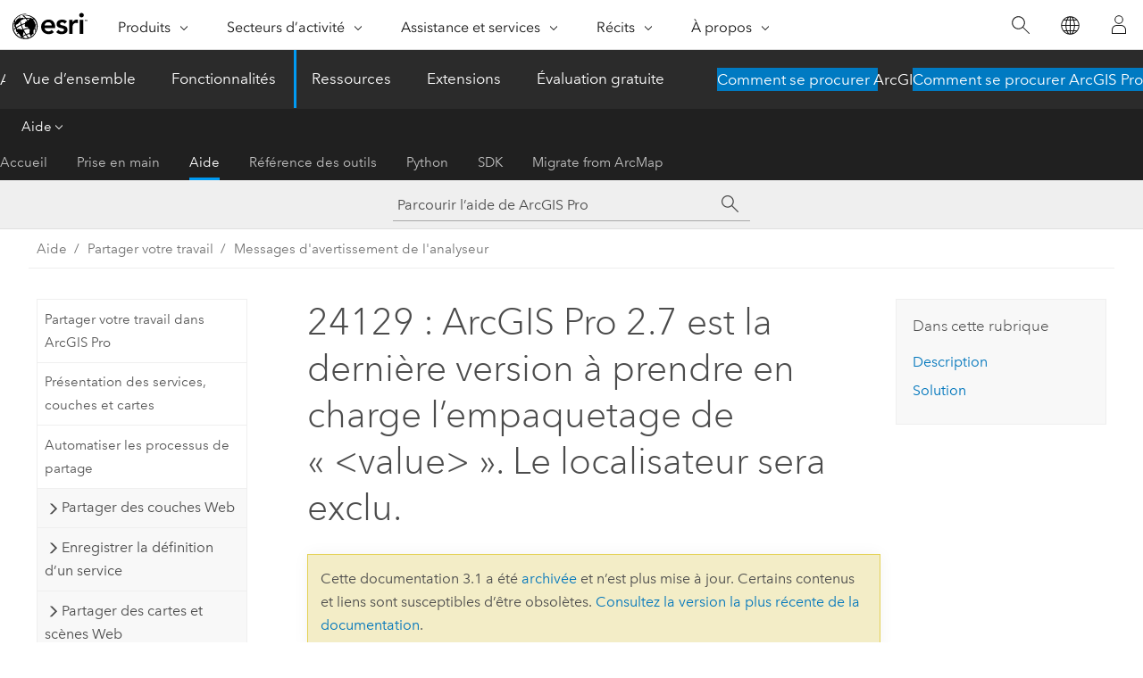

--- FILE ---
content_type: application/javascript
request_url: https://pro.arcgis.com/fr/pro-app/3.1/help/sharing/analyzer-warning-messages/1424.js
body_size: 42767
content:
;(function (){
          treedata = (window.treedata || {});
          treedata.data["root_1424"]  = {  
              "parent" : "",
              "children" : ["1424_46","1424_90","1424_95","1424_91","1424_89","1424_92","1424_93","1424_3","1424_4","1424_17","1424_19","1424_7","1424_18","1424_9","1424_27","1424_51","1424_31","1424_30","1424_94","1424_23","1424_43","1424_24","1424_48","1424_47","1424_14","1424_36","1424_15","1424_13","1424_11","1424_82","1424_57","1424_35","1424_6","1424_16","1424_12","1424_88","1424_87","1424_8","1424_22","1424_25","1424_26","1424_96","1424_28","1424_32","1424_33","1424_34","1424_37","1424_38","1424_39","1424_40","1424_41","1424_45","1424_44","1424_42","1424_49","1424_50","1424_52","1424_54","1424_53","1424_56","1424_55","1424_58","1424_59","1424_60","1424_65","1424_63","1424_61","1424_62","1424_64","1424_66","1424_67","1424_68","1424_69","1424_70","1424_71","1424_72","1424_73","1424_74","1424_75","1424_80","1424_76","1424_77","1424_78","1424_79","1424_81","1424_97","1424_83","1424_84","1424_85","1424_86","1424_102","1424_98","1424_99","1424_101","1424_100","1424_103","1424_105","1424_104","1424_111","1424_108","1424_113","1424_110","1424_107","1424_109","1424_106","1424_112","1424_114","1424_116","1424_117"]
            },
treedata.data["1424_46"]  = {
            "parent" : "root_1424",
            "label" : "10001 : La source de données de la couche a une projection différente <valeur> de celle de la projection de la carte",
            "url" : "/fr/pro-app/3.1/help/sharing/analyzer-warning-messages/10001-layer-s-data-source-has-a-different-projection-than-the-map-s-projection.htm"
            
          },
treedata.data["1424_90"]  = {
            "parent" : "root_1424",
            "label" : "10051 : La classe d’entités <value> n’est pas vide",
            "url" : "/fr/pro-app/3.1/help/sharing/analyzer-warning-messages/10051-the-class-value-is-not-empty.htm"
            
          },
treedata.data["1424_95"]  = {
            "parent" : "root_1424",
            "label" : "10052 : la hiérarchie n’est pas activée",
            "url" : "/fr/pro-app/3.1/help/sharing/analyzer-warning-messages/10052-hierarchy-is-not-enabled.htm"
            
          },
treedata.data["1424_91"]  = {
            "parent" : "root_1424",
            "label" : "10053 : la production de lignes de zones de desserte augmente la durée de service",
            "url" : "/fr/pro-app/3.1/help/sharing/analyzer-warning-messages/10053-outputting-service-area-lines-may-slow-service-time.htm"
            
          },
treedata.data["1424_89"]  = {
            "parent" : "root_1424",
            "label" : "10054 : La génération de polygones de zone de desserte détaillés augmente la durée de service",
            "url" : "/fr/pro-app/3.1/help/sharing/analyzer-warning-messages/10054-generating-detailed-service-area-polygons-will-slow-service-time.htm"
            
          },
treedata.data["1424_92"]  = {
            "parent" : "root_1424",
            "label" : "10057 : Il manque un index spatial dans la classe d’entités <valeur>.",
            "url" : "/fr/pro-app/3.1/help/sharing/analyzer-warning-messages/10057-the-feature-class-value-is-missing-a-spatial-index.htm"
            
          },
treedata.data["1424_93"]  = {
            "parent" : "root_1424",
            "label" : "10058 : Le jeu de données réseau n’a pas été fusionné.",
            "url" : "/fr/pro-app/3.1/help/sharing/analyzer-warning-messages/10058-the-network-dataset-has-not-been-dissolved.htm"
            
          },
treedata.data["1424_3"]  = {
            "parent" : "root_1424",
            "label" : "20015 : Les sources de données de la couche vont être converties en géodatabase fichier",
            "url" : "/fr/pro-app/3.1/help/sharing/analyzer-warning-messages/20015-layer-s-data-source-will-be-converted-to-a-file-geodatabase.htm"
            
          },
treedata.data["1424_4"]  = {
            "parent" : "root_1424",
            "label" : "20017 : La couche ne prend pas en charge les intersections de la carte",
            "url" : "/fr/pro-app/3.1/help/sharing/analyzer-warning-messages/20017-layer-does-not-support-interecting-the-map.htm"
            
          },
treedata.data["1424_17"]  = {
            "parent" : "root_1424",
            "label" : "20025 : La couche utilise des polices non intégrables ne se trouvant pas sur le serveur",
            "url" : "/fr/pro-app/3.1/help/sharing/analyzer-warning-messages/20025-layer-uses-font-not-embeddable.htm"
            
          },
treedata.data["1424_19"]  = {
            "parent" : "root_1424",
            "label" : "20027 : La couche utilise des paramètres de rendu avancés",
            "url" : "/fr/pro-app/3.1/help/sharing/analyzer-warning-messages/20027-layer-uses-advanced-renderer-settings.htm"
            
          },
treedata.data["1424_7"]  = {
            "parent" : "root_1424",
            "label" : "20028 : La source de données ne contient aucune référence spatiale",
            "url" : "/fr/pro-app/3.1/help/sharing/analyzer-warning-messages/20028-data-source-has-no-spatial-reference.htm"
            
          },
treedata.data["1424_18"]  = {
            "parent" : "root_1424",
            "label" : "20034 : Votre couche Web utilisera le système de coordonnées WGS 1984 Web Mercator (Sphère auxiliaire)",
            "url" : "/fr/pro-app/3.1/help/sharing/analyzer-warning-messages/20034-your-web-layer-will-use-the-wgs-1984-web-mercator-coordinate-system.htm"
            
          },
treedata.data["1424_9"]  = {
            "parent" : "root_1424",
            "label" : "20036 : La couche d'annotations peut utiliser des polices qui ne sont pas installées sur le serveur",
            "url" : "/fr/pro-app/3.1/help/sharing/analyzer-warning-messages/20036-annotation-layer-may-use-inline-fonts-that-are-not-installed-on-the-server.htm"
            
          },
treedata.data["1424_27"]  = {
            "parent" : "root_1424",
            "label" : "20054 : Votre couche Web va utiliser le système de coordonnées WGS 1984",
            "url" : "/fr/pro-app/3.1/help/sharing/analyzer-warning-messages/20054-your-web-layer-will-use-the-wgs-1984-coordinate-system.htm"
            
          },
treedata.data["1424_51"]  = {
            "parent" : "root_1424",
            "label" : "20055 : la fonction de regroupement des entités sera abandonnée",
            "url" : "/fr/pro-app/3.1/help/sharing/analyzer-warning-messages/20055-feature-binning-functionality-will-be-dropped.htm"
            
          },
treedata.data["1424_31"]  = {
            "parent" : "root_1424",
            "label" : "24011 : La source de données n’est pas inscrite avec le serveur et les données seront copiées sur le serveur",
            "url" : "/fr/pro-app/3.1/help/sharing/analyzer-warning-messages/24011-data-source-is-not-registered-with-the-server-and-data-will-be-copied-to-the-server.htm"
            
          },
treedata.data["1424_30"]  = {
            "parent" : "root_1424",
            "label" : "24012 : La source de données n’est pas inscrite avec le serveur et les données seront copiées sur le serveur",
            "url" : "/fr/pro-app/3.1/help/sharing/analyzer-warning-messages/24012-standalone-tables-data-source-is-not-registered-with-the-server-and-data-will-be-copied-to-the.htm"
            
          },
treedata.data["1424_94"]  = {
            "parent" : "root_1424",
            "label" : "24014 : le jeu de données réseau a un système de coordonnées inconnu",
            "url" : "/fr/pro-app/3.1/help/sharing/analyzer-warning-messages/24014-the-network-dataset-has-an-unknown-coordinate-system.htm"
            
          },
treedata.data["1424_23"]  = {
            "parent" : "root_1424",
            "label" : "24016 : La mosaïque contient des erreurs détectées lors de l'analyse de niveau d'élément",
            "url" : "/fr/pro-app/3.1/help/sharing/analyzer-warning-messages/24016-mosaic-dataset-contains-error-found-during-item-level-analysis.htm"
            
          },
treedata.data["1424_43"]  = {
            "parent" : "root_1424",
            "label" : "24020 : La référence spatiale du localisateur est définie comme étant inconnue",
            "url" : "/fr/pro-app/3.1/help/sharing/analyzer-warning-messages/24020-locator-spatial-reference-is-set-as-unknown.htm"
            
          },
treedata.data["1424_24"]  = {
            "parent" : "root_1424",
            "label" : "24022 : Les éléments de mosaïque n'ont pas été analysés",
            "url" : "/fr/pro-app/3.1/help/sharing/analyzer-warning-messages/24022-mosaic-dataset-items-have-not-been-analyzed.htm"
            
          },
treedata.data["1424_48"]  = {
            "parent" : "root_1424",
            "label" : "24027 : La carte utilise un système de coordonnées personnalisé",
            "url" : "/fr/pro-app/3.1/help/sharing/analyzer-warning-messages/24027-map-uses-a-custom-coordinate-system.htm"
            
          },
treedata.data["1424_47"]  = {
            "parent" : "root_1424",
            "label" : "24028 : Les propriétés du service contiennent des caractères réservés",
            "url" : "/fr/pro-app/3.1/help/sharing/analyzer-warning-messages/24028-service-properties-contain-reserved-characters.htm"
            
          },
treedata.data["1424_14"]  = {
            "parent" : "root_1424",
            "label" : "24033 : La source de données de la couche ne gère pas les valeurs m",
            "url" : "/fr/pro-app/3.1/help/sharing/analyzer-warning-messages/24033-layer-s-data-source-is-m-aware.htm"
            
          },
treedata.data["1424_36"]  = {
            "parent" : "root_1424",
            "label" : "24034 : La source des données de la couche gère les valeurs Z et aucune valeur Z par défaut n'est définie",
            "url" : "/fr/pro-app/3.1/help/sharing/analyzer-warning-messages/24034-layer-s-data-source-is-z-aware-and-no-default-z-value-is-defined.htm"
            
          },
treedata.data["1424_15"]  = {
            "parent" : "root_1424",
            "label" : "24035 : Le type de couche n'est pas pris en charge pour la couche d'entités Web",
            "url" : "/fr/pro-app/3.1/help/sharing/analyzer-warning-messages/24035-layer-type-is-not-supported-for-web-feature-layers.htm"
            
          },
treedata.data["1424_13"]  = {
            "parent" : "root_1424",
            "label" : "24040 : les mises en relation en mémoire ne sont pas prises en charge",
            "url" : "/fr/pro-app/3.1/help/sharing/analyzer-warning-messages/24040-layer-has-an-in-memory-join-or-relate.htm"
            
          },
treedata.data["1424_11"]  = {
            "parent" : "root_1424",
            "label" : "24042 : Le modèle d'entité de la couche utilise un outil de construction non pris en charge",
            "url" : "/fr/pro-app/3.1/help/sharing/analyzer-warning-messages/24042-layer-s-feature-template-uses-unsupported-construction-tool.htm"
            
          },
treedata.data["1424_82"]  = {
            "parent" : "root_1424",
            "label" : "24043 : Les couches ou tables associées ne sont pas présentes dans la carte",
            "url" : "/fr/pro-app/3.1/help/sharing/analyzer-warning-messages/24043-related-layers-or-tables-are-not-present-in-the-map.htm"
            
          },
treedata.data["1424_57"]  = {
            "parent" : "root_1424",
            "label" : "24044 : Le localisateur va être copié sur le serveur",
            "url" : "/fr/pro-app/3.1/help/sharing/analyzer-warning-messages/24044-locator-will-be-copied-to-the-server.htm"
            
          },
treedata.data["1424_35"]  = {
            "parent" : "root_1424",
            "label" : "24047 : L'expression d'annotation utilise VBScript et vous publiez sur ArcGIS Server (Linux)",
            "url" : "/fr/pro-app/3.1/help/sharing/analyzer-warning-messages/24047-annotation-expression-uses-vbscript-and-you-are-publishing-to-arcgis-server-linux-.htm"
            
          },
treedata.data["1424_6"]  = {
            "parent" : "root_1424",
            "label" : "24062 : Il est recommandé d'augmenter le nombre maximal de rasters par mosaïque",
            "url" : "/fr/pro-app/3.1/help/sharing/analyzer-warning-messages/24062-a-higher-value-of-maximum-number-of-rasters-per-mosaic-is-recommended.htm"
            
          },
treedata.data["1424_16"]  = {
            "parent" : "root_1424",
            "label" : "24064 : Le nombre estimé de crédits est équivalent à <valeur>% des crédits disponibles",
            "url" : "/fr/pro-app/3.1/help/sharing/analyzer-warning-messages/24064-the-estimated-amount-of-credits-available-is-equivalent-to-of-available-credits.htm"
            
          },
treedata.data["1424_12"]  = {
            "parent" : "root_1424",
            "label" : "24068 : En raison de la taille estimée <valeur> du cache du service, la durée de génération des tuiles et le volume de stockage risquent d’être considérables",
            "url" : "/fr/pro-app/3.1/help/sharing/analyzer-warning-messages/24068-the-web-layer-s-estimated-cache-size-may-result-in-a-significant-amount-of-tile-generation-tim.htm"
            
          },
treedata.data["1424_88"]  = {
            "parent" : "root_1424",
            "label" : "24070 : le réseau doit comporter un attribut de longueur pour réussir à générer une feuille de route",
            "url" : "/fr/pro-app/3.1/help/sharing/analyzer-warning-messages/24070-the-network-should-have-a-length-attribute-in-order-to-be-able-to-successfully-generate-direct.htm"
            
          },
treedata.data["1424_87"]  = {
            "parent" : "root_1424",
            "label" : "24072 : le réseau doit comporter un attribut de temps pour réussir à générer une feuille de route",
            "url" : "/fr/pro-app/3.1/help/sharing/analyzer-warning-messages/24072-the-network-should-have-a-time-attribute-in-order-to-be-able-to-successfully-generate-directio.htm"
            
          },
treedata.data["1424_8"]  = {
            "parent" : "root_1424",
            "label" : "24078 : La source de données de la couche n’est pas prise en charge : <value>",
            "url" : "/fr/pro-app/3.1/help/sharing/analyzer-warning-messages/24078-layer-s-data-source-is-not-supported.htm"
            
          },
treedata.data["1424_22"]  = {
            "parent" : "root_1424",
            "label" : "24079 : La couche utilise une symbologie non prise en charge : Ponctuel 3D",
            "url" : "/fr/pro-app/3.1/help/sharing/analyzer-warning-messages/24079-layer-uses-unsupported-symbology-3d-marker.htm"
            
          },
treedata.data["1424_25"]  = {
            "parent" : "root_1424",
            "label" : "24081 : Les modèles de groupe ne sont pas pris en charge.",
            "url" : "/fr/pro-app/3.1/help/sharing/analyzer-warning-messages/24081-group-templates-are-not-supported.htm"
            
          },
treedata.data["1424_26"]  = {
            "parent" : "root_1424",
            "label" : "24082 : Le symbole de la couche va être rétrogradé",
            "url" : "/fr/pro-app/3.1/help/sharing/analyzer-warning-messages/24082-layer-s-symbol-will-be-downgraded.htm"
            
          },
treedata.data["1424_96"]  = {
            "parent" : "root_1424",
            "label" : "24083 : La référence spatiale du paquetage de fond de carte et celle le jeu de données réseau sont différentes. Cela peut entraîner une mauvaise connectivité du jeu de données réseau",
            "url" : "/fr/pro-app/3.1/help/sharing/analyzer-warning-messages/24083-the-basemap-package-and-network-dataset-have-different-spatial-references-this-may-result-in-i.htm"
            
          },
treedata.data["1424_28"]  = {
            "parent" : "root_1424",
            "label" : "24084 : l'altitude des entités doit être à une hauteur absolue par rapport à la valeur z des géométries",
            "url" : "/fr/pro-app/3.1/help/sharing/analyzer-warning-messages/24084-elevation-of-the-features-must-be-at-an-absolute-height-from-the-geometries-z-value.htm"
            
          },
treedata.data["1424_32"]  = {
            "parent" : "root_1424",
            "label" : "24086 : La source de données de la surface d'altitude est inaccessible",
            "url" : "/fr/pro-app/3.1/help/sharing/analyzer-warning-messages/24086-elevation-surface-s-data-source-is-inaccessible.htm"
            
          },
treedata.data["1424_33"]  = {
            "parent" : "root_1424",
            "label" : "24087 : La taille du cache de tuile qui va être généré en local va probablement dépasser l'espace disque disponible sur le serveur",
            "url" : "/fr/pro-app/3.1/help/sharing/analyzer-warning-messages/24087-the-tile-cache-size-that-will-be-generated-locally-is-likely-to-exceed-the-available-disk-spac.htm"
            
          },
treedata.data["1424_34"]  = {
            "parent" : "root_1424",
            "label" : "24088 : La taille KML décompressée de <valeur> Mo dépasse la limite de la visionneuse de carte",
            "url" : "/fr/pro-app/3.1/help/sharing/analyzer-warning-messages/24088-unzipped-kml-size-of-mb-exceeds-the-map-viewer-limit.htm"
            
          },
treedata.data["1424_37"]  = {
            "parent" : "root_1424",
            "label" : "24090 : Les systèmes de coordonnées verticales ellipsoïdales risquent de ne pas s'afficher correctement",
            "url" : "/fr/pro-app/3.1/help/sharing/analyzer-warning-messages/24090-ellipsoidal-vertical-coordinate-systems-may-draw-incorrectly.htm"
            
          },
treedata.data["1424_38"]  = {
            "parent" : "root_1424",
            "label" : "24091 : La propriété d'étiquette <valeur> n'est pas prise en charge",
            "url" : "/fr/pro-app/3.1/help/sharing/analyzer-warning-messages/24091-label-expression-is-not-supported.htm"
            
          },
treedata.data["1424_39"]  = {
            "parent" : "root_1424",
            "label" : "24092 : Aucune transformation en système de coordonnées verticales de la scène n'existe",
            "url" : "/fr/pro-app/3.1/help/sharing/analyzer-warning-messages/24092-a-transformation-to-the-scene-s-vertical-coordinate-system-does-not-exist.htm"
            
          },
treedata.data["1424_40"]  = {
            "parent" : "root_1424",
            "label" : "24093 : Les entités extrudées vont être aplaties",
            "url" : "/fr/pro-app/3.1/help/sharing/analyzer-warning-messages/24093-extruded-features-will-be-flattened.htm"
            
          },
treedata.data["1424_41"]  = {
            "parent" : "root_1424",
            "label" : "24096 : For feature layers without Version Management, a single apply edit call cannot be used to edit a mix of feature class registration types. (Pour les couches d’entités sans gestion des versions, un seul appel de l’opération appliquer la mise à jour ne peut pas être utilisé pour mettre à jour plusieurs types d’inscription de classes d’entités.)",
            "url" : "/fr/pro-app/3.1/help/sharing/analyzer-warning-messages/24096-for-feature-layers-without-version-management-a-single-apply-edit-call-cannot-be-used-to-edit-.htm"
            
          },
treedata.data["1424_45"]  = {
            "parent" : "root_1424",
            "label" : "24097 : Le nom de la couche présente le nom complet du jeu de données dans le service",
            "url" : "/fr/pro-app/3.1/help/sharing/analyzer-warning-messages/24097-the-layer-name-exposes-the-fully-qualified-dataset-name-in-the-service.htm"
            
          },
treedata.data["1424_44"]  = {
            "parent" : "root_1424",
            "label" : "24098 : Le nom de la couche de table autonome présente le nom complet du jeu de données dans le service",
            "url" : "/fr/pro-app/3.1/help/sharing/analyzer-warning-messages/24098-the-stand-alone-table-layer-name-exposes-the-fully-qualified-dataset-name-in-the-service.htm"
            
          },
treedata.data["1424_42"]  = {
            "parent" : "root_1424",
            "label" : "24099 : La couche Web en cours de publication ne peut pas être utilisée par ArcGIS Pro si toutes les couches <valeur> ne sont pas présentes",
            "url" : "/fr/pro-app/3.1/help/sharing/analyzer-warning-messages/24099-the-web-layer-being-published-cannot-be-consumed-by-arcgis-pro-without-all-the-utility-network.htm"
            
          },
treedata.data["1424_49"]  = {
            "parent" : "root_1424",
            "label" : "24104 : Tous les réseaux LRS dans le LRS ne figurent pas dans la liste des couches en cours de publication",
            "url" : "/fr/pro-app/3.1/help/sharing/analyzer-warning-messages/24104-all-lrs-networks-within-the-lrs-are-not-in-the-list-of-layers-being-published.htm"
            
          },
treedata.data["1424_50"]  = {
            "parent" : "root_1424",
            "label" : "24107 : <value> est configuré selon une méthode de répartition non prise en charge dans le service GeoEnrichment",
            "url" : "/fr/pro-app/3.1/help/sharing/analyzer-warning-messages/24107-field-is-configured-with-apportionment-method-which-is-not-supported-in-the-geoenrichment-serv.htm"
            
          },
treedata.data["1424_52"]  = {
            "parent" : "root_1424",
            "label" : "24108 : aucun fichier de modèle connu n'a été trouvé",
            "url" : "/fr/pro-app/3.1/help/sharing/analyzer-warning-messages/24108-a-known-model-file-was-not-found.htm"
            
          },
treedata.data["1424_54"]  = {
            "parent" : "root_1424",
            "label" : "24109 : L’unité verticale de la source d’altitude ne correspond pas à l’unité linéaire du système de coordonnées de la scène",
            "url" : "/fr/pro-app/3.1/help/sharing/analyzer-warning-messages/24109-elevation-source-vertical-unit-does-not-match-linear-unit-of-the-scene-s-coordinate-system.htm"
            
          },
treedata.data["1424_53"]  = {
            "parent" : "root_1424",
            "label" : "24110 : Les surfaces d’altitude personnalisées ne sont pas prises en charge dans une scène Web. Elles sont supprimées de la scène Web.",
            "url" : "/fr/pro-app/3.1/help/sharing/analyzer-warning-messages/24110-custom-elevation-surfaces-are-not-supported-in-a-web-scene-custom-surfaces-will-be-dropped-fro.htm"
            
          },
treedata.data["1424_56"]  = {
            "parent" : "root_1424",
            "label" : "24111 : la collecte de données statistiques utilise une couche de répartition personnalisée qui n’est pas prise en charge par le service GeoEnrichment",
            "url" : "/fr/pro-app/3.1/help/sharing/analyzer-warning-messages/24111-custom-apportionment-layer-is-not-supported-by-geoenrichment-service.htm"
            
          },
treedata.data["1424_55"]  = {
            "parent" : "root_1424",
            "label" : "24112 : la collecte de données statistiques utilise un indice de performance qui n’est pas pris en charge par le service GeoEnrichment",
            "url" : "/fr/pro-app/3.1/help/sharing/analyzer-warning-messages/24112-performance-index-is-not-supported-by-geoenrichment-service.htm"
            
          },
treedata.data["1424_58"]  = {
            "parent" : "root_1424",
            "label" : "24113 : <valeur> n’est pas pris en charge pour les styles Web <valeur> et va être supprimé",
            "url" : "/fr/pro-app/3.1/help/sharing/analyzer-warning-messages/24113-value-is-unsupported-for-value-web-styles-and-will-be-removed.htm"
            
          },
treedata.data["1424_59"]  = {
            "parent" : "root_1424",
            "label" : "24114 : Le type de géométrie <valeur> n’est pas pris en charge pour la couche de scène de bâtiment",
            "url" : "/fr/pro-app/3.1/help/sharing/analyzer-warning-messages/24114-shape-type-is-not-supported-for-building-scene-layer.htm"
            
          },
treedata.data["1424_60"]  = {
            "parent" : "root_1424",
            "label" : "24115 : les modifications de maillage intégré ne sont pas prises en charge",
            "url" : "/fr/pro-app/3.1/help/sharing/analyzer-warning-messages/24115-integrated-mesh-modifications-are-not-supported.htm"
            
          },
treedata.data["1424_65"]  = {
            "parent" : "root_1424",
            "label" : "24116 : Pour utiliser l’option de synchronisation de création de version None (Aucun) lors de la synchronisation bidirectionnelle vers ArcGIS Enterprise ou ArcGIS Online, le suivi de réplica doit être activé sur les jeux de données de branche versionnée ; le suivi de réplica n’est pas activé sur nombre = <valeurs> couches.",
            "url" : "/fr/pro-app/3.1/help/sharing/analyzer-warning-messages/24116-to-use-the-sync-version-creation-option-versioningoptionnone-when-syncing-bidirectionally-to-a.htm"
            
          },
treedata.data["1424_63"]  = {
            "parent" : "root_1424",
            "label" : "24117 : Élément graphique non pris en charge présent",
            "url" : "/fr/pro-app/3.1/help/sharing/analyzer-warning-messages/24117-unsupported-graphic-element-present.htm"
            
          },
treedata.data["1424_61"]  = {
            "parent" : "root_1424",
            "label" : "24118 : la configuration cartographique Indoors ne sera pas créée",
            "url" : "/fr/pro-app/3.1/help/sharing/analyzer-warning-messages/24118-indoors-map-configuration-will-not-be-created.htm"
            
          },
treedata.data["1424_62"]  = {
            "parent" : "root_1424",
            "label" : "24119 : l’option Étape de la couche du curseur temporel n’est pas prise en charge",
            "url" : "/fr/pro-app/3.1/help/sharing/analyzer-warning-messages/24119-the-time-slider-s-layer-based-step-option-is-not-supported.htm"
            
          },
treedata.data["1424_64"]  = {
            "parent" : "root_1424",
            "label" : "24120 : une classe d’entités de bâtiments vide sera supprimée",
            "url" : "/fr/pro-app/3.1/help/sharing/analyzer-warning-messages/24120-empty-building-feature-class-will-be-removed.htm"
            
          },
treedata.data["1424_66"]  = {
            "parent" : "root_1424",
            "label" : "24121 : Masking is not supported for vector tile layers: <value> (Le masquage n’est pas pris en charge pour les couches de tuiles vectorielles : <valeur>)",
            "url" : "/fr/pro-app/3.1/help/sharing/analyzer-warning-messages/24121-masking-is-not-supported-for-vector-tile-layers.htm"
            
          },
treedata.data["1424_67"]  = {
            "parent" : "root_1424",
            "label" : "24122 : The Vehicle Routing Problem analysis layer won’t be used for the network analysis (La couche d’optimisation des tournées de véhicules ne sera pas utilisée pour l’analyse de réseau)",
            "url" : "/fr/pro-app/3.1/help/sharing/analyzer-warning-messages/24122-the-vehicle-routing-problem-analysis-layer-won-t-be-used-for-network-analysis.htm"
            
          },
treedata.data["1424_68"]  = {
            "parent" : "root_1424",
            "label" : "24123 : les variables standard ne sont pas prises en charge lors du partage de collections de données statistiques. Ces variables vont être supprimées… <valeur>",
            "url" : "/fr/pro-app/3.1/help/sharing/analyzer-warning-messages/24123-standard-variables-are-not-supported-when-sharing-statistical-data-collections.htm"
            
          },
treedata.data["1424_69"]  = {
            "parent" : "root_1424",
            "label" : "24124 : La couche de service ne sera pas incluse dans le paquetage de cartes mobiles",
            "url" : "/fr/pro-app/3.1/help/sharing/analyzer-warning-messages/24124-service-layer-will-not-be-included-in-mobile-map-package.htm"
            
          },
treedata.data["1424_70"]  = {
            "parent" : "root_1424",
            "label" : "24125 : L’ID d’élément de la couche de service ne sera pas inclus.",
            "url" : "/fr/pro-app/3.1/help/sharing/analyzer-warning-messages/24125-service-layer-s-item-id-will-not-be-included.htm"
            
          },
treedata.data["1424_71"]  = {
            "parent" : "root_1424",
            "label" : "24126: Elements with a locally referenced file path may not display correctly in the pop-up (Les éléments avec un chemin d’accès au fichier référencé en local pourraient ne pas s’afficher correctement dans la fenêtre contextuelle)",
            "url" : "/fr/pro-app/3.1/help/sharing/analyzer-warning-messages/24126-elements-with-a-locally-referenced-file-path-may-not-display-in-the-pop-up.htm"
            
          },
treedata.data["1424_72"]  = {
            "parent" : "root_1424",
            "label" : "24127 : la synchronisation bidirectionnelle vers ArcGIS Enterprise ou ArcGIS Online n’est pas prise en charge pour les jeux de données à archivage activé non versionnés sans suivi de réplica : total = <valeur>.",
            "url" : "/fr/pro-app/3.1/help/sharing/analyzer-warning-messages/24127-syncing-bidirectionally-not-supported-nonversioned-archive-enabled-without-replica-tracking.htm"
            
          },
treedata.data["1424_73"]  = {
            "parent" : "root_1424",
            "label" : "24128 : Enterprise 10.9 est la dernière version à prendre en charge la publication de « <valeur> ».",
            "url" : "/fr/pro-app/3.1/help/sharing/analyzer-warning-messages/24128-last-enterprise-version-to-support-publishing-create-address-locator-tool-locators.htm"
            
          },
treedata.data["1424_74"]  = {
            "parent" : "root_1424",
            "label" : "24129 : ArcGIS Pro 2.7 est la dernière version à prendre en charge l’empaquetage de « <value> ». Le localisateur sera exclu.",
            "url" : "/fr/pro-app/3.1/help/sharing/analyzer-warning-messages/24129-last-pro-version-to-support-packaging-create-address-locator-tool-locators.htm"
            
          },
treedata.data["1424_75"]  = {
            "parent" : "root_1424",
            "label" : "24130 : Exaggeration on elevation surface is not supported in web scene (L’exagération sur la surface d’élévation n’est pas prise en charge dans une scène Web)",
            "url" : "/fr/pro-app/3.1/help/sharing/analyzer-warning-messages/24130-eaggeration-on-elevation-surface-is-not-supported-in-web-scene.htm"
            
          },
treedata.data["1424_80"]  = {
            "parent" : "root_1424",
            "label" : "24131 : le moteur de rendu utilise une couche d’arbres prédéfinie.",
            "url" : "/fr/pro-app/3.1/help/sharing/analyzer-warning-messages/24131-renderer-uses-trees-preset-layer.htm"
            
          },
treedata.data["1424_76"]  = {
            "parent" : "root_1424",
            "label" : "24132 : Les propriétés tenant compte des étages ne seront pas incluses",
            "url" : "/fr/pro-app/3.1/help/sharing/analyzer-warning-messages/24132-floor-aware-properties-will-not-be-included.htm"
            
          },
treedata.data["1424_77"]  = {
            "parent" : "root_1424",
            "label" : "24134: Layer’s pop-up definition includes number formats that are not supported online (La définition de la fenêtre contextuelle de la couche comprend des formats numériques qui ne sont pas pris en charge en ligne)",
            "url" : "/fr/pro-app/3.1/help/sharing/analyzer-warning-messages/24134-layers-pop-up-definition-includes-number-formats-that-are-not-supported-online.htm"
            
          },
treedata.data["1424_78"]  = {
            "parent" : "root_1424",
            "label" : "24135: Layer’s pop-up definition includes date formats that are not supported online (La définition de la fenêtre contextuelle de la couche comprend des formats de date qui ne sont pas pris en charge en ligne)",
            "url" : "/fr/pro-app/3.1/help/sharing/analyzer-warning-messages/24135-layers-pop-up-definition-includes-date-formats-that-are-not-supported-online.htm"
            
          },
treedata.data["1424_79"]  = {
            "parent" : "root_1424",
            "label" : "24136 : si la taille de votre localisateur est supérieure ou égale à 1 Go, il est vivement conseillé d’enregistrer le dossier qui le contient en tant que data store. Si vous ne le faites pas, cela peut entraîner des échecs de publication.",
            "url" : "/fr/pro-app/3.1/help/sharing/analyzer-warning-messages/24136-locator-size-over-1gb-use-data-store.htm"
            
          },
treedata.data["1424_81"]  = {
            "parent" : "root_1424",
            "label" : "24137 : Les catégories déconnectées ne seront pas incluses.",
            "url" : "/fr/pro-app/3.1/help/sharing/analyzer-warning-messages/24137-disconnected-categories-will-not-be-included.htm"
            
          },
treedata.data["1424_97"]  = {
            "parent" : "root_1424",
            "label" : "24138 : La définition de fenêtre contextuelle de la couche comprend un ou plusieurs champs de mesure qui ne sont pas pris en charge en ligne",
            "url" : "/fr/pro-app/3.1/help/sharing/analyzer-warning-messages/24138-layers-pop-up-definition-includes-one-or-more-measurement-field-that-is-not-supported-online.htm"
            
          },
treedata.data["1424_83"]  = {
            "parent" : "root_1424",
            "label" : "24139 : La création d’une vue matérialisée ou d’un instantané est recommandée pour la couche de requête <valeur>",
            "url" : "/fr/pro-app/3.1/help/sharing/analyzer-warning-messages/24139-creating-a-materialized-view-or-snapshot-is-recommended-for-query-layer.htm"
            
          },
treedata.data["1424_84"]  = {
            "parent" : "root_1424",
            "label" : "24140 : Les tables autonomes dans les groupes de couches seront déplacées vers la section des tables du service",
            "url" : "/fr/pro-app/3.1/help/sharing/analyzer-warning-messages/24140-standalone-tables-in-group-layers-will-be-moved-to-the-tables-section-of-the-service.htm"
            
          },
treedata.data["1424_85"]  = {
            "parent" : "root_1424",
            "label" : "24142 : ArcGIS Pro et ArcGIS Server sont des versions incompatibles",
            "url" : "/fr/pro-app/3.1/help/sharing/analyzer-warning-messages/24142-arcgis-pro-and-arcgis-server-are-incompatible-versions.htm"
            
          },
treedata.data["1424_86"]  = {
            "parent" : "root_1424",
            "label" : "24143 : Les couches LRS sont présentes sur la carte, mais la fonctionnalité de référencement linéaire n’est pas activée.",
            "url" : "/fr/pro-app/3.1/help/sharing/analyzer-warning-messages/24143-lrs-layers-are-present-in-the-map-but-the-linear-referencing-capability-isn-t-enabled.htm"
            
          },
treedata.data["1424_102"]  = {
            "parent" : "root_1424",
            "label" : "24144 : Cette couche contient des symboles animés qui peuvent ne pas être visualisés correctement sur le Web.",
            "url" : "/fr/pro-app/3.1/help/sharing/analyzer-warning-messages/24144-this-layer-contains-animated-symbols-that-may-not-visualize-correct-on-the-web.htm"
            
          },
treedata.data["1424_98"]  = {
            "parent" : "root_1424",
            "label" : "24145 : l’attribut de réseau <valeur> possède un évaluateur de délai de tournant global pris en charge dans ArcGIS Runtime 100.2 ou ultérieur et ArcGIS Pro 2.1 ou ultérieur",
            "url" : "/fr/pro-app/3.1/help/sharing/analyzer-warning-messages/24145-the-network-attribute-value-has-a-global-turn-delay-evaluator-which-is-only-supported-in-arcgi.htm"
            
          },
treedata.data["1424_99"]  = {
            "parent" : "root_1424",
            "label" : "24146 : aucun mode de déplacement n’a été défini pour le jeu de données réseau",
            "url" : "/fr/pro-app/3.1/help/sharing/analyzer-warning-messages/24146-the-network-dataset-does-not-have-any-travel-modes-defined.htm"
            
          },
treedata.data["1424_101"]  = {
            "parent" : "root_1424",
            "label" : "24147 : la couche d’entités comporte des filtres d’affichage. Certaines applications clientes peuvent ne pas respecter ces filtres lors de l’affichage de la couche.",
            "url" : "/fr/pro-app/3.1/help/sharing/analyzer-warning-messages/24147-feature-layer-has-display-filters.htm"
            
          },
treedata.data["1424_100"]  = {
            "parent" : "root_1424",
            "label" : "24148 : La visualisation de l’agrégation peut être rétrogradée",
            "url" : "/fr/pro-app/3.1/help/sharing/analyzer-warning-messages/24148-clustering-visualization-may-be-downgraded.htm"
            
          },
treedata.data["1424_103"]  = {
            "parent" : "root_1424",
            "label" : "24149 : Champ d’étage introuvable pour une ou plusieurs couches",
            "url" : "/fr/pro-app/3.1/help/sharing/analyzer-warning-messages/24149-cannot-find-floor-field.htm"
            
          },
treedata.data["1424_105"]  = {
            "parent" : "root_1424",
            "label" : "24150 : la scène comporte un ou plusieurs effets de scène qui ne sont pas pris en charge sur le Web.",
            "url" : "/fr/pro-app/3.1/help/sharing/analyzer-warning-messages/24150-scene-effects-are-not-supported-in-a-web-scene.htm"
            
          },
treedata.data["1424_104"]  = {
            "parent" : "root_1424",
            "label" : "24151 : la carte ou la scène simule une déficience de la perception des couleurs qui ne sera pas visualisée sur le Web.",
            "url" : "/fr/pro-app/3.1/help/sharing/analyzer-warning-messages/24151-color-vision-deficiency-is-not-supported-in-a-web-scene.htm"
            
          },
treedata.data["1424_111"]  = {
            "parent" : "root_1424",
            "label" : "24153 : Les catégories Indoors et les actions de lancement ne sont pas prises en charge dans les scènes Web",
            "url" : "/fr/pro-app/3.1/help/sharing/analyzer-warning-messages/24153-indoors-categories-and-launch-actions-are-not-supported-in-web-scenes.htm"
            
          },
treedata.data["1424_108"]  = {
            "parent" : "root_1424",
            "label" : "24154 : Les catégories Indoors et les actions de lancement ne sont pas prises en charge dans ArcGIS Enterprise on Kubernetes",
            "url" : "/fr/pro-app/3.1/help/sharing/analyzer-warning-messages/24154-indoors-categories-and-launch-actions-are-not-supported-on-arcgis-enterprise-on-kubernetes.htm"
            
          },
treedata.data["1424_113"]  = {
            "parent" : "root_1424",
            "label" : "24155 : Les catégories Indoors et les actions de lancement ne sont pas prises en charge dans ArcGIS Enterprise 10.8 ou versions antérieures",
            "url" : "/fr/pro-app/3.1/help/sharing/analyzer-warning-messages/24155-indoors-categories-and-launch-actions-are-not-supported-on-arcgis-enterprise-versions-less-tha.htm"
            
          },
treedata.data["1424_110"]  = {
            "parent" : "root_1424",
            "label" : "24156 : Les catégories Indoors et les actions de lancement ne peuvent pas être partagées sans licence Indoors valide",
            "url" : "/fr/pro-app/3.1/help/sharing/analyzer-warning-messages/24156-indoors-categories-and-launch-actions-cannot-be-shared-without-a-valid-indoors-license.htm"
            
          },
treedata.data["1424_107"]  = {
            "parent" : "root_1424",
            "label" : "24157 : Les catégories Indoors et les actions de lancement ne sont pas prises en charge par l’option de configuration Visualisation sélectionnée",
            "url" : "/fr/pro-app/3.1/help/sharing/analyzer-warning-messages/24157-indoors-categories-and-launch-actions-are-not-supported-by-the-visualization-configuration-opt.htm"
            
          },
treedata.data["1424_109"]  = {
            "parent" : "root_1424",
            "label" : "24158 : Les propriétés tenant compte des étages ne sont prises en charge dans ArcGIS Enterprise on Kubernetes",
            "url" : "/fr/pro-app/3.1/help/sharing/analyzer-warning-messages/24158-floor-aware-properties-are-not-supported-on-arcgis-enterprise-on-kubernetes.htm"
            
          },
treedata.data["1424_106"]  = {
            "parent" : "root_1424",
            "label" : "24159 : Les propriétés tenant compte des étages ne sont prises en charge dans ArcGIS Enterprise 10.9 ou versions antérieures",
            "url" : "/fr/pro-app/3.1/help/sharing/analyzer-warning-messages/24159-floor-aware-properties-are-not-supported-on-arcgis-enterprise-versions-less-than-10-9-1.htm"
            
          },
treedata.data["1424_112"]  = {
            "parent" : "root_1424",
            "label" : "24160 : Les propriétés de prise en compte des étages ne peuvent pas être partagées sans licence Indoors valide",
            "url" : "/fr/pro-app/3.1/help/sharing/analyzer-warning-messages/24160-floor-aware-properties-cannot-be-shared-without-a-valid-indoors-license.htm"
            
          },
treedata.data["1424_114"]  = {
            "parent" : "root_1424",
            "label" : "24161 : Les propriétés de prise en compte des étages ne sont pas prises en charge par l’option de configuration Visualisation sélectionnée",
            "url" : "/fr/pro-app/3.1/help/sharing/analyzer-warning-messages/24161-floor-aware-properties-are-not-supported-by-the-selected-visualization-configuration-option.htm"
            
          },
treedata.data["1424_116"]  = {
            "parent" : "root_1424",
            "label" : "24162 : <valeur> provient d’un(e) <valeur> et doit être partagé(e) séparément pour être inclus(e) dans <valeur>",
            "url" : "/fr/pro-app/3.1/help/sharing/analyzer-warning-messages/24162-layer-is-sourced-from-a-value-and-must-be-shared-separately-to-include-it-in-value.htm"
            
          },
treedata.data["1424_117"]  = {
            "parent" : "root_1424",
            "label" : "24164 : Le jeu de données <valeur> ne sera pas disponible dans ArcGIS Pro 2.9 ou versions antérieures",
            "url" : "/fr/pro-app/3.1/help/sharing/analyzer-warning-messages/24164-dataset-will-not-be-available-for-use-in-arcgis-pro-29-or-earlier.htm"
            
          }
        })()

--- FILE ---
content_type: text/plain; charset=utf-8
request_url: https://www.esri.com/bin/esri/getlanguagecode?lang=fr
body_size: -172
content:
fr-fr
